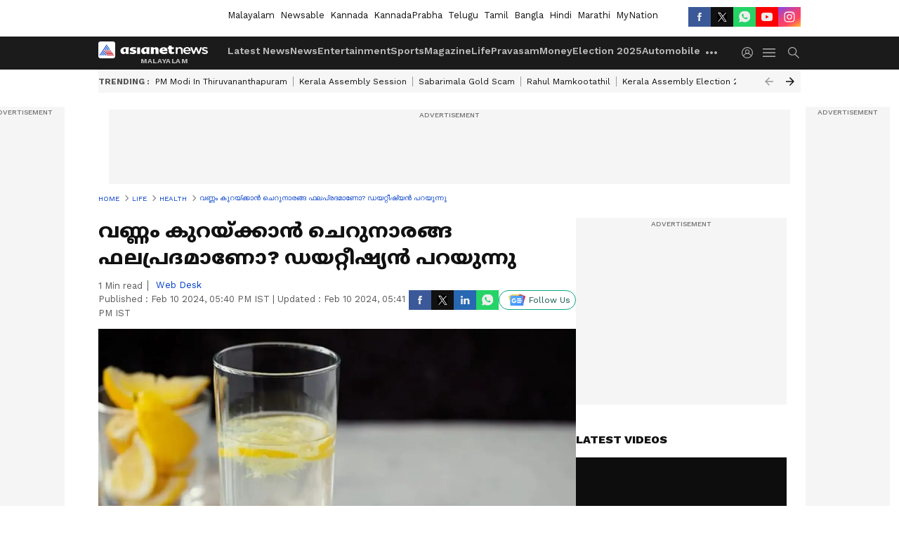

--- FILE ---
content_type: text/html; charset=utf-8
request_url: https://www.google.com/recaptcha/api2/aframe
body_size: 267
content:
<!DOCTYPE HTML><html><head><meta http-equiv="content-type" content="text/html; charset=UTF-8"></head><body><script nonce="vOuScILouiJFdDArXBthUQ">/** Anti-fraud and anti-abuse applications only. See google.com/recaptcha */ try{var clients={'sodar':'https://pagead2.googlesyndication.com/pagead/sodar?'};window.addEventListener("message",function(a){try{if(a.source===window.parent){var b=JSON.parse(a.data);var c=clients[b['id']];if(c){var d=document.createElement('img');d.src=c+b['params']+'&rc='+(localStorage.getItem("rc::a")?sessionStorage.getItem("rc::b"):"");window.document.body.appendChild(d);sessionStorage.setItem("rc::e",parseInt(sessionStorage.getItem("rc::e")||0)+1);localStorage.setItem("rc::h",'1769442558004');}}}catch(b){}});window.parent.postMessage("_grecaptcha_ready", "*");}catch(b){}</script></body></html>

--- FILE ---
content_type: application/javascript; charset=utf-8
request_url: https://fundingchoicesmessages.google.com/f/AGSKWxUWrEso-naZZJxoeCDkVkEz0jo0j66YKc-2REaQMu8oGkZp_TMehwWblRBLAiJTynUNGXOWpIXcIbAf7O2F9GzSjC3H5BgZgjAIVNvb6LWhsTPjgIg2cX2UQWUIa7hpWgBGzEFIFNHz6juliWSmi8V6whFBkcOUAECeq2e0Xiq2yKFzord52EzyjRFW/_/dartadengine2..ru/ads//ad/integral-/cgi-exe/ad./advalue_
body_size: -1289
content:
window['36fedd92-9e0d-46de-96b0-b227be8fefb3'] = true;